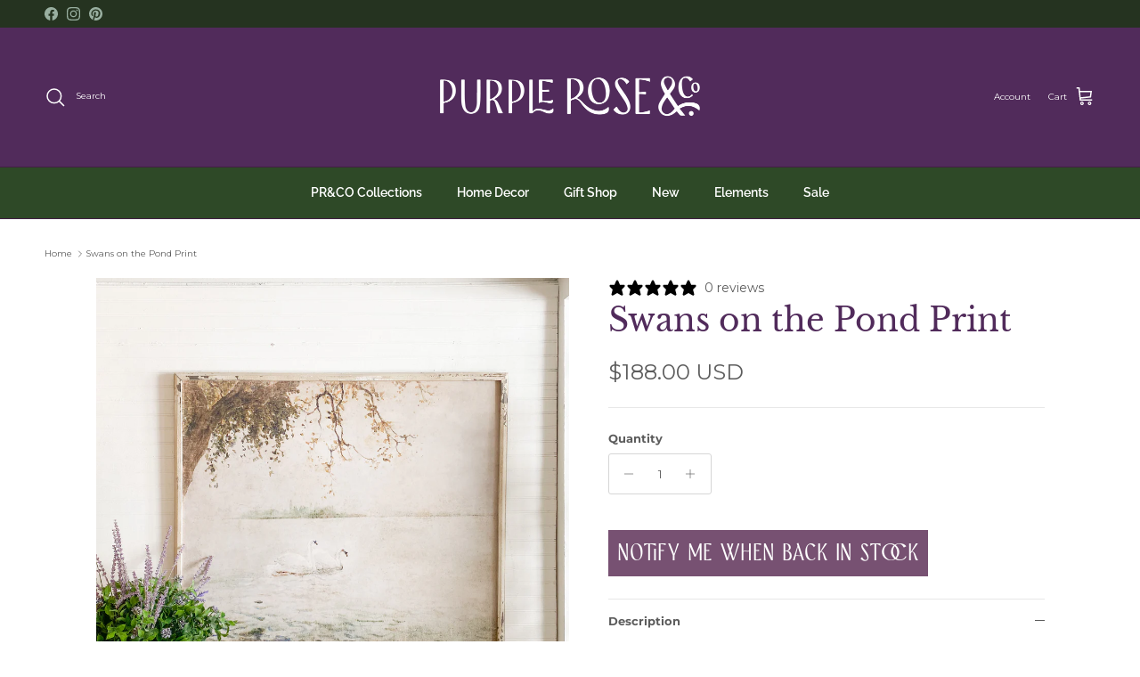

--- FILE ---
content_type: text/javascript; charset=utf-8
request_url: https://purplerosehome.com/products/swans-on-the-pond-print.js
body_size: 691
content:
{"id":7952436920569,"title":"Swans on the Pond Print","handle":"swans-on-the-pond-print","description":"\u003cp\u003e Beautiful swans float on a pond. Subtle tones and a rustic frame make this not to shabby wall decor a conversation piece.\u003c\/p\u003e\n\u003cp\u003e\u003cstrong\u003eDimensions \u0026amp; More\u003c\/strong\u003e\u003c\/p\u003e\n\u003cul\u003e\n  \u003cli\u003e37.25\" w x 31.5\" h\u003c\/li\u003e\n\u003c\/ul\u003e\n\u003ch5\u003e\u003cstrong\u003eShipping \u0026amp; Returns\u003c\/strong\u003e\u003c\/h5\u003e\n\u003cp\u003eThis item ships with our standard shipping rates. For a shipping quote outside our regular shipping zone please \u003ca href=\"https:\/\/purplerosehome.com\/pages\/contact-us\"\u003e\u003cins\u003e\u003cstrong\u003econtact us\u003c\/strong\u003e\u003c\/ins\u003e\u003c\/a\u003e with your inquiry. This item is eligible for return up to 30 days. A full refund will be given within 14 days of receipt and a store credit between 15-30 days. No returns after 30 days. Please Note: Shipping is not refundable and customer is responsible for return shipping costs. Please view our \u003ca href=\"https:\/\/purplerosehome.com\/pages\/returns-exchanges\"\u003e\u003cins\u003e\u003cstrong\u003eReturns \u0026amp; Exchanges\u003c\/strong\u003e\u003c\/ins\u003e\u003c\/a\u003e page for more info.        \u003c\/p\u003e","published_at":"2024-01-22T21:53:12-05:00","created_at":"2023-07-31T09:14:03-04:00","vendor":"Creative Coop","type":"Art","tags":["3\/8","Migration","POS"],"price":18800,"price_min":18800,"price_max":18800,"available":false,"price_varies":false,"compare_at_price":18800,"compare_at_price_min":18800,"compare_at_price_max":18800,"compare_at_price_varies":false,"variants":[{"id":43934285594873,"title":"Default Title","option1":"Default Title","option2":null,"option3":null,"sku":"DF1286","requires_shipping":true,"taxable":true,"featured_image":{"id":39475800572153,"product_id":7952436920569,"position":1,"created_at":"2023-07-31T09:14:05-04:00","updated_at":"2023-07-31T09:14:06-04:00","alt":null,"width":2672,"height":2672,"src":"https:\/\/cdn.shopify.com\/s\/files\/1\/1828\/8221\/files\/08a395f3Photo_20Mar_2008_2C_2010_2002_2005_20AM.jpg?v=1690809246","variant_ids":[43934285594873]},"available":false,"name":"Swans on the Pond Print","public_title":null,"options":["Default Title"],"price":18800,"weight":0,"compare_at_price":18800,"inventory_management":"shopify","barcode":"SR102491","featured_media":{"alt":null,"id":32087033839865,"position":1,"preview_image":{"aspect_ratio":1.0,"height":2672,"width":2672,"src":"https:\/\/cdn.shopify.com\/s\/files\/1\/1828\/8221\/files\/08a395f3Photo_20Mar_2008_2C_2010_2002_2005_20AM.jpg?v=1690809246"}},"requires_selling_plan":false,"selling_plan_allocations":[]}],"images":["\/\/cdn.shopify.com\/s\/files\/1\/1828\/8221\/files\/08a395f3Photo_20Mar_2008_2C_2010_2002_2005_20AM.jpg?v=1690809246"],"featured_image":"\/\/cdn.shopify.com\/s\/files\/1\/1828\/8221\/files\/08a395f3Photo_20Mar_2008_2C_2010_2002_2005_20AM.jpg?v=1690809246","options":[{"name":"Title","position":1,"values":["Default Title"]}],"url":"\/products\/swans-on-the-pond-print","media":[{"alt":null,"id":32087033839865,"position":1,"preview_image":{"aspect_ratio":1.0,"height":2672,"width":2672,"src":"https:\/\/cdn.shopify.com\/s\/files\/1\/1828\/8221\/files\/08a395f3Photo_20Mar_2008_2C_2010_2002_2005_20AM.jpg?v=1690809246"},"aspect_ratio":1.0,"height":2672,"media_type":"image","src":"https:\/\/cdn.shopify.com\/s\/files\/1\/1828\/8221\/files\/08a395f3Photo_20Mar_2008_2C_2010_2002_2005_20AM.jpg?v=1690809246","width":2672}],"requires_selling_plan":false,"selling_plan_groups":[]}